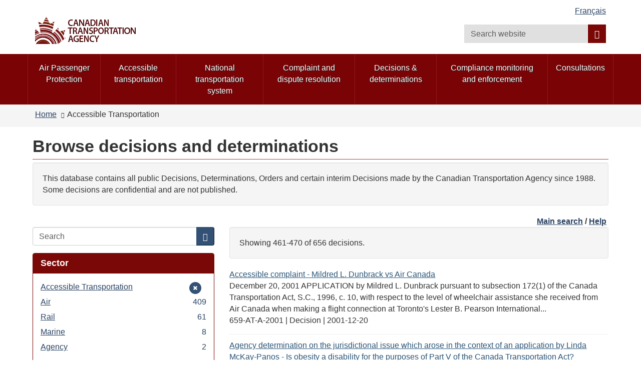

--- FILE ---
content_type: text/html; charset=utf-8
request_url: https://otc-cta.gc.ca/eng/d%C3%A9cisions?amp%3Bf%5B1%5D=field_mode%3A1344&f%5B0%5D=field_mode%3A1344&page=46
body_size: 11414
content:
<!DOCTYPE html>
<!--[if lt IE 9]><html lang="en" dir="ltr" class="no-js lt-ie9"><![endif]-->
<!--[if gt IE 8]><!-->
<html lang="en" dir="ltr"
  xmlns:og="http://ogp.me/ns#">
<!--<![endif]-->
<head>
  <link rel="profile" href="http://www.w3.org/1999/xhtml/vocab" />
  <meta charset="utf-8">
  <meta content="width=device-width,initial-scale=1" name="viewport" >
  <script type="text/x-mathjax-config">MathJax.Hub.Config({
  extensions: ['tex2jax.js'],
  jax: ['input/TeX','output/HTML-CSS'],
  tex2jax: {
    inlineMath: [ ['μ','μ'], ['\\(','\\)'] ],
    processEscapes: true,
    processClass: 'tex2jax',
    ignoreClass: 'html'
  },
  showProcessingMessages: false,
  messageStyle: 'none'
});</script><link rel="shortcut icon" href="https://otc-cta.gc.ca/sites/all/themes/cta2_bootstrap/images/cta_logo_leaf_offside_1.png" type="image/png" />
<script>window.rsConf = {general: {popupHref: '//app-na.readspeaker.com/cgi-bin/rsent?customerid=11965&lang=en_us&readid=block-system-main',usePost:true}};</script>
<meta name="robots" content="nofollow, noindex" />
<meta name="dcterms.creator" content="Web Experience Toolkit" />
<meta name="dcterms.language" title="ISO639-2" content="eng" />
<meta name="dcterms.subject" title="gccore" content="none" />
<meta name="dcterms.title" content="Browse decisions and determinations" />
<noscript><link rel="stylesheet" href="https://otc-cta.gc.ca/profiles/wetkit/libraries/wet-boew/css/noscript.min.css" /></noscript>
  <title>Browse decisions and determinations | Canadian Transportation Agency</title>
  <!-- HTML5 element support for IE6-8 -->
  <!--[if lt IE 9]>
    <script src="https://cdn.jsdelivr.net/html5shiv/3.7.3/html5shiv-printshiv.min.js"></script>
    <script src="http://ajax.googleapis.com/ajax/libs/jquery/1.11.1/jquery.min.js"></script>
  <![endif]-->
  <link type="text/css" rel="stylesheet" href="https://otc-cta.gc.ca/sites/default/files/css/css_lQaZfjVpwP_oGNqdtWCSpJT1EMqXdMiU84ekLLxQnc4.css" media="all" />
<link type="text/css" rel="stylesheet" href="https://otc-cta.gc.ca/sites/default/files/css/css_KCnBMOB69UhpkxgbF4-Rp1QuCC5ma-CSQSmvB1LjEUY.css" media="all" />

<!--[if gte IE 9]><!-->
<link type="text/css" rel="stylesheet" href="https://otc-cta.gc.ca/sites/default/files/css/css_LXpXM8pBJRv7NPKudwLFU7cy1C5uNlygkaao85GEtCU.css" media="all" />
<!--<![endif]-->
<link type="text/css" rel="stylesheet" href="https://otc-cta.gc.ca/sites/default/files/css/css_9na7m4r3HpHA5O5U1e_pgZuR46GziEpfhLM6MMHr2EE.css" media="all" />
<link type="text/css" rel="stylesheet" href="https://otc-cta.gc.ca/sites/default/files/css/css_CmiPx83mod0rfJR05ZnnUGxBfhLelyXDcqXfmbsi8dA.css" media="all" />
<link type="text/css" rel="stylesheet" href="https://otc-cta.gc.ca/sites/default/files/css/css_LDiBp89Lwg33B6rC-K92nvac3FC4ajoTgMBhv4DtsX4.css" media="all" />
<style>.inner.wb-eqht div.panel-separator{display:none;}#wb-sm .menu > li a:focus,#wb-sm .menu > li a:hover{background:#b0151e !important;}#wb-sm .menu .active,#wb-sm .menu .selected,#wb-sm .menu .wb-navcurr{background:#b0151e !important;}#wb-sm{background:#7A0306;}#wb-sm .menu > li{border-left:1px solid #94171e !important;}#wb-sm .menu .wb-navcurr{background:#b0151e !important;}.cta-home-top.bg-gray .col-md-4{display:none;}.cta-home-top.bg-gray .col-md-8{width:100% !important;}.cta-home-mid{display:none !important;}.cta-panel-red{background-color:#941114;color:#fff;}.cta-home-top .col-md-12 .pane-links.col-md-8,.cta-home-top .col-md-12 .pane-links.col-md-4{padding-left:0;padding-right:0;}body.i18n-en .content-listings .view-news-releases .views-row{padding-bottom:0.7em !important;margin-bottom:0.35em !important;}body.i18n-fr .content-listings .view-news-releases .views-row{padding-bottom:1.2em !important;margin-bottom:0.8em !important;}@media (min-width:992px){.pane-menu-menu-homepage-sidebar.col-md-8.pull-left{width:65% !important;}section.openplus-33-66{padding:0 10px 0 10px!important;}}.wb-tabs.carousel-s1 figure,.wb-tabs.carousel-s2 figure{background:rgba(36,56,80,0.9);}.pane-links h2.pane-title{background:rgba(36,56,80,0.9);border-color:rgba(36,56,80,0.9);}h2.pane-title{color:white;}.alert-notice a:focus,.alert-notice a:hover,.alert-danger a:focus,.alert-danger a:hover,.alert-warning a:focus,.alert-warning a:hover,.alert-success a:focus,.alert-success a:hover{color:#0535d2;}.cta-home-mid .container .row > div,.pane-links{border:1px solid rgba(36,56,80,0.9);}.pane-links li{border-top:1px solid rgba(36,56,80,0.9);}.pane-links h2.pane-title,.cta-home-mid h2.pane-title{background:rgba(36,56,80,0.9);border-color:rgba(36,56,80,0.9);}.btn.btn-secondary,.front .bg-white .btn.btn-primary{background:rgba(36,56,80,0.9);color:white;}.cta-home-bot .row{background:white;color:black;border:1px solid rgba(36,56,80,0.9);}.cta-home-bot h2.pane-title{color:#333 !important;}.cta-home-bot .btn btn-secondary span{color:white !important;}.cta-panel-red{background-color:#941114;color:#fff;}.front .homepage-chair img{background:#DDD;}form.webform-client-form div.form-type-radio label input,form.webform-client-form div.form-type-checkbox label input{height:20px;width:20px;position:relative;margin-right:5px;}body.page-node-submission div.webform-submission-info-text{width:100%;}div.panel-collapse.collapse.collapsed{display:none;}form.webform-client-form span.form-required{color:red;float:left;}form.webform-client-form div.form-type-textarea span.field-name{font-size:24px;}body.page-node-571130.page-node-done h1#wb-cont{display:none;}body.page-node-571130.page-node-done.i18n-fr ol.breadcrumb li.last a{color:white;}body.page-node-571130.page-node-done.i18n-fr ol.breadcrumb li.last a::before{content:"Formulaire de rétroaction sur l'accessibilité";color:#333;}body.i18n-en.page-node-571130.node-type-webform div.alert-warning{color:#f9f4d4;}body.i18n-en.page-node-571130.node-type-webform div.alert-warning::before{content:"Please note that you cannot submit an application at this time.  Please try again later.";color:#333;}body.i18n-fr.page-node-571130.node-type-webform div.alert-warning{color:#f9f4d4;}body.i18n-fr.page-node-571130.node-type-webform div.alert-warning::before{content:"Merci de noter que vous ne pouvez pas soumettre une nouvelle rétroaction à ce moment.  Veuillez réessayer plus tard.";color:#333;}.content-listings .views-row .views-field-counter .field-content a:hover,.content-listings .views-row .views-field-field-listing-title-long .field-content a:hover,.content-listings .views-row .views-field-title-field .field-content a:hover{color:#0535d2 !important;}section.openplus-66-33 h2.pane-title,body.node-type-enforcement-actions section.openplus-75-25 h2.pane-title{color:#333;}
</style>
  <script src="https://otc-cta.gc.ca/sites/default/files/js/js_Pt6OpwTd6jcHLRIjrE-eSPLWMxWDkcyYrPTIrXDSON0.js"></script>
<script src="https://otc-cta.gc.ca/sites/default/files/js/js_Nj7AYbNZJ1WiiHlUH9tHmB8OmpsTJ2_-s4UXgmm0X_Q.js"></script>
<script>document.createElement( "picture" );</script>
<script src="https://otc-cta.gc.ca/sites/default/files/js/js_kRPr8Am64vIqNsBwWrReBGHRLZcIsKB13mTwZ3cVO7w.js"></script>
<script src="https://otc-cta.gc.ca/sites/default/files/js/js_GL9hyPltflEMmemwmVfNng0oaUd6a8FYqCuZGX-DIVA.js"></script>
<script src="https://www.googletagmanager.com/gtag/js?id=G-38VWN4W742"></script>
<script>window.dataLayer = window.dataLayer || [];function gtag(){dataLayer.push(arguments)};gtag("js", new Date());gtag("set", "developer_id.dMDhkMT", true);gtag("config", "G-38VWN4W742", {"groups":"default","anonymize_ip":true});gtag("config", "UA-3593999-6", {"groups":"default","anonymize_ip":true});</script>
<script src="https://otc-cta.gc.ca/sites/default/files/js/js_h1-0SHf2Ktn8iH-b9N4w9wlCuUgO30Q3pJGov3IVolo.js"></script>
<script src="https://cdnjs.cloudflare.com/ajax/libs/mathjax/2.7.0/MathJax.js?config=TeX-AMS-MML_HTMLorMML"></script>
<script src="https://otc-cta.gc.ca/sites/default/files/js/js_NAY3K9ng7tFEIy24ocJFkvbhv10ZnZGLAQUGegqqFPo.js"></script>
<script>jQuery.extend(Drupal.settings, {"basePath":"\/","pathPrefix":"eng\/","setHasJsCookie":0,"ajaxPageState":{"theme":"cta2_bootstrap","theme_token":"1vE-XE1EjILXCMea_JB7lVawhBdZNVxLTA7KhB7G4zA","js":{"profiles\/wetkit\/libraries\/wet-boew\/js\/wet-boew.min.js":1,"profiles\/wetkit\/libraries\/theme-gcweb\/js\/theme.min.js":1,"profiles\/wetkit\/modules\/contrib\/picture\/picturefill2\/picturefill.min.js":1,"profiles\/wetkit\/modules\/contrib\/picture\/picture.min.js":1,"profiles\/wetkit\/themes\/bootstrap\/js\/bootstrap.js":1,"sites\/all\/modules\/contrib\/jquery_update\/replace\/jquery\/1.12\/jquery.min.js":1,"misc\/jquery-extend-3.4.0.js":1,"misc\/jquery-html-prefilter-3.5.0-backport.js":1,"misc\/jquery.once.js":1,"misc\/drupal.js":1,"sites\/all\/modules\/contrib\/jquery_update\/js\/jquery_browser.js":1,"sites\/all\/modules\/contrib\/jquery_update\/replace\/ui\/ui\/minified\/jquery.ui.core.min.js":1,"sites\/all\/modules\/contrib\/jquery_update\/replace\/ui\/ui\/minified\/jquery.ui.widget.min.js":1,"sites\/all\/modules\/contrib\/jquery_update\/replace\/ui\/ui\/minified\/jquery.ui.tabs.min.js":1,"sites\/all\/modules\/contrib\/jquery_update\/replace\/ui\/ui\/minified\/jquery.ui.accordion.min.js":1,"misc\/form-single-submit.js":1,"0":1,"profiles\/wetkit\/modules\/custom\/wetkit_theme\/js\/wetkit-accordion.js":1,"profiles\/wetkit\/modules\/contrib\/entityreference\/js\/entityreference.js":1,"profiles\/wetkit\/modules\/custom\/wetkit_admin\/wetkit-admin.js":1,"profiles\/wetkit\/modules\/custom\/wetkit_theme\/modules\/wetkit_bootstrapx\/js\/alert.js":1,"profiles\/wetkit\/modules\/custom\/wetkit_theme\/modules\/wetkit_bootstrapx\/js\/collapse.js":1,"profiles\/wetkit\/modules\/custom\/wetkit_theme\/modules\/wetkit_bootstrapx\/js\/tooltip.js":1,"profiles\/wetkit\/modules\/custom\/wetkit_theme\/modules\/wetkit_bootstrapx\/js\/vertical_tabs.js":1,"profiles\/wetkit\/modules\/custom\/wetkit_theme\/modules\/wetkit_emberx\/js\/wetkit-emberx.js":1,"profiles\/wetkit\/modules\/custom\/wetkit_widgets\/js\/wetkit_widgets.js":1,"sites\/all\/modules\/contrib\/mathjax\/mathjax.js":1,"profiles\/wetkit\/libraries\/jstorage\/jstorage.min.js":1,"profiles\/wetkit\/modules\/contrib\/custom_search\/js\/custom_search.js":1,"profiles\/wetkit\/modules\/custom\/wetkit_theme\/modules\/wetkit_bootstrapx\/js\/horizontal_tabs.js":1,"misc\/form.js":1,"profiles\/wetkit\/themes\/bootstrap\/js\/misc\/_collapse.js":1,"profiles\/wetkit\/modules\/contrib\/facetapi\/facetapi.js":1,"profiles\/wetkit\/modules\/custom\/wetkit_bean\/js\/wetkit_bean.js":1,"profiles\/wetkit\/modules\/custom\/wetkit_admin\/modules\/wetkit_navbar\/js\/wetkit-navbar.js":1,"sites\/all\/modules\/contrib\/google_analytics\/googleanalytics.js":1,"https:\/\/www.googletagmanager.com\/gtag\/js?id=G-38VWN4W742":1,"1":1,"sites\/all\/modules\/custom\/itk_siteimprove\/js\/itk-siteimprove.js":1,"https:\/\/cdnjs.cloudflare.com\/ajax\/libs\/mathjax\/2.7.0\/MathJax.js?config=TeX-AMS-MML_HTMLorMML":1,"profiles\/wetkit\/themes\/wetkit_bootstrap\/js\/wetkit-bootstrap.modules.js":1,"sites\/all\/themes\/cta2_bootstrap\/js\/jquery.sticky.js":1,"sites\/all\/themes\/cta2_bootstrap\/js\/init.js":1},"css":{"modules\/system\/system.base.css":1,"misc\/ui\/jquery.ui.core.css":1,"misc\/ui\/jquery.ui.theme.css":1,"misc\/ui\/jquery.ui.tabs.css":1,"misc\/ui\/jquery.ui.accordion.css":1,"profiles\/wetkit\/libraries\/theme-gcweb\/css\/theme.min.css":1,"profiles\/wetkit\/modules\/custom\/wetkit_theme\/css\/wetkit-featured.css":1,"profiles\/wetkit\/modules\/custom\/wetkit_theme\/css\/wetkit-accordian.css":1,"sites\/all\/modules\/custom\/cta_webform\/css\/dashboard.css":1,"profiles\/wetkit\/modules\/contrib\/date\/date_api\/date.css":1,"profiles\/wetkit\/modules\/contrib\/date\/date_popup\/themes\/datepicker.1.7.css":1,"modules\/field\/theme\/field.css":1,"modules\/node\/node.css":1,"sites\/all\/modules\/custom\/openplus_layouts\/css\/openplus_layouts.css":1,"profiles\/wetkit\/modules\/contrib\/picture\/picture_wysiwyg.css":1,"profiles\/wetkit\/modules\/custom\/wetkit_admin\/wetkit-admin.css":1,"profiles\/wetkit\/modules\/custom\/wetkit_theme\/modules\/wetkit_emberx\/css\/ember-contextual.css":1,"profiles\/wetkit\/modules\/custom\/wetkit_theme\/modules\/wetkit_emberx\/css\/ember-ctools.css":1,"profiles\/wetkit\/modules\/custom\/wetkit_theme\/modules\/wetkit_emberx\/css\/ember-media.css":1,"profiles\/wetkit\/modules\/custom\/wetkit_theme\/modules\/wetkit_emberx\/css\/ember-modal.css":1,"profiles\/wetkit\/modules\/custom\/wetkit_theme\/modules\/wetkit_emberx\/css\/ember-panels-ipe.css":1,"profiles\/wetkit\/modules\/custom\/wetkit_layouts\/css\/layouts.css":1,"profiles\/wetkit\/modules\/custom\/wetkit_admin\/modules\/wetkit_navbar\/css\/wetkit-navbar.css":1,"profiles\/wetkit\/modules\/custom\/wetkit_widgets\/css\/wetkit_widgets.css":1,"profiles\/wetkit\/modules\/custom\/wetkit_wysiwyg\/css\/wetkit-wysiwyg.css":1,"sites\/all\/modules\/contrib\/views\/css\/views.css":1,"profiles\/wetkit\/css\/wetkit.css":1,"profiles\/wetkit\/modules\/custom\/wetkit_menu\/css\/wetkit_menu.css":1,"profiles\/wetkit\/libraries\/theme-gcweb\/css\/messages.min.css":1,"profiles\/wetkit\/modules\/contrib\/ctools\/css\/ctools.css":1,"profiles\/wetkit\/modules\/contrib\/panels\/css\/panels.css":1,"sites\/all\/modules\/custom\/openplus_layouts\/plugins\/layouts\/openplus_33_66\/openplus-33-66.css":1,"profiles\/wetkit\/modules\/custom\/wetkit_theme\/modules\/wetkit_bootstrapx\/css\/horizontal_tabs.css":1,"sites\/all\/libraries\/fontawesome\/css\/font-awesome.css":1,"profiles\/wetkit\/themes\/wetkit_bootstrap\/css\/wetkit_bootstrap.styles.css":1,"profiles\/wetkit\/themes\/wetkit_bootstrap\/css\/bootstrap_overrides.min.css":1,"sites\/all\/themes\/cta2_bootstrap\/css\/init.css":1,"profiles\/wetkit\/modules\/custom\/wetkit_bean\/css\/wetkit_bean.css":1,"profiles\/wetkit\/modules\/custom\/wetkit_core\/css\/wetkit_core.css":1,"profiles\/wetkit\/modules\/custom\/wetkit_search\/css\/wetkit_search.css":1,"profiles\/wetkit\/modules\/custom\/wetkit_wetboew\/css\/wetkit_wetboew.css":1,"0":1}},"admin_menu":{"suppress":1},"custom_search":{"form_target":"_self","solr":1},"urlIsAjaxTrusted":{"\/eng\/decisions":true,"\/eng\/search\/site\/2026%20crops%20convention?f%5B0%5D=type%3Apublication":true},"better_exposed_filters":{"views":{"rulings_search":{"displays":{"panel_pane_1":{"filters":[]}}}}},"facetapi":{"facets":[{"limit":20,"id":"facetapi-facet-search-apirulings-block-field-mode","searcher":"search_api@rulings","realmName":"block","facetName":"field_mode","queryType":null,"widget":"facetapi_links","showMoreText":"Show more","showFewerText":"Show fewer"},{"limit":20,"id":"facetapi-facet-search-apirulings-block-field-ruling-type","searcher":"search_api@rulings","realmName":"block","facetName":"field_ruling_type","queryType":null,"widget":"facetapi_links","showMoreText":"Show more","showFewerText":"Show fewer"},{"limit":"10","id":"facetapi-facet-search-apirulings-block-field-ruling-date","searcher":"search_api@rulings","realmName":"block","facetName":"field_ruling_date","queryType":"date","widget":"facetapi_links","showMoreText":"Show more","showFewerText":"Show fewer"}]},"googleanalytics":{"account":["G-38VWN4W742","UA-3593999-6"],"trackOutbound":1,"trackMailto":1,"trackDownload":1,"trackDownloadExtensions":"epub|7z|aac|arc|arj|asf|asx|avi|bin|csv|doc(x|m)?|dot(x|m)?|exe|flv|gif|gz|gzip|hqx|jar|jpe?g|js|mp(2|3|4|e?g)|mov(ie)?|msi|msp|pdf|phps|png|ppt(x|m)?|pot(x|m)?|pps(x|m)?|ppam|sld(x|m)?|thmx|qtm?|ra(m|r)?|sea|sit|tar|tgz|torrent|txt|wav|wma|wmv|wpd|xls(x|m|b)?|xlt(x|m)|xlam|xml|z|zip"},"currentPath":"d\u00e9cisions","currentPathIsAdmin":false,"itk_siteimprove":{"key":"6104476"},"bootstrap":{"anchorsFix":"0","anchorsSmoothScrolling":"0","formHasError":1,"popoverEnabled":1,"popoverOptions":{"animation":1,"html":0,"placement":"right","selector":"","trigger":"click","triggerAutoclose":1,"title":"","content":"","delay":0,"container":"body"},"tooltipEnabled":1,"tooltipOptions":{"animation":1,"html":0,"placement":"auto left","selector":"","trigger":"hover focus","delay":0,"container":"body"}}});</script>
</head>
<body class="cta2-bootstrap theme-gcweb html not-front not-logged-in one-sidebar sidebar-first page-décisions i18n-en">
  <ul id="wb-tphp">
          <li class="wb-slc">
        <a class="wb-sl" href="#wb-cont">Skip to main content</a>
      </li>
              <li class="wb-slc visible-md visible-lg">
        <a class="wb-sl" href="#wb-info">Skip to "About this site"</a>
      </li>
      </ul>
    <header id="navbar" role="banner" class="">
  <div id="wb-bnr" class="container">
    <section id="wb-lng" class="visible-md visible-lg text-right">
      <h2 class="wb-inv">Language selection</h2>
      <div class="row">
        <div class="col-md-12">
          <ul class="list-inline margin-bottom-none"><li id="wet-fullhd-lang"><a href="/fra/d%C3%A9cisions?amp%3Bf%5B1%5D=field_mode%3A1344&amp;f%5B0%5D=field_mode%3A1344&amp;page=46" class="link" hreflang="fr" lang="fr">Français</a></li></ul>        </div>
      </div>
    </section>
    <div class="row">
      <div class="brand col-xs-8 col-sm-9 col-md-6">
                      <a href="/eng/home">
                          <img alt="Canadian Transportation Agency" src="https://otc-cta.gc.ca/sites/all/themes/cta2_bootstrap/images/cta_logo_en.png"  />
                                  </a>
              </div>
      <section class="wb-mb-links col-xs-4 col-sm-3 visible-sm visible-xs" id="wb-glb-mn">
        <h2>Search and menus</h2>
        <ul class="list-inline text-right chvrn">
          <li>
            <a href="#mb-pnl" title="Search and menus" aria-controls="mb-pnl" class="overlay-lnk" role="button">
              <span class="glyphicon glyphicon-search">
                <span class="glyphicon glyphicon-th-list">
                  <span class="wb-inv">Search and menus</span>
                </span>
              </span>
            </a>
          </li>
        </ul>
        <div id="mb-pnl"></div>
      </section>
        <section id="wb-srch" class="col-xs-6 text-right visible-md visible-lg">
            <h2 class="wb-inv">Search</h2>
                          <form class="search-form form-inline" role="search" name="search-form" action="/eng/search/site/2026%20crops%20convention?f%5B0%5D=type%3Apublication" method="post" id="search-form" accept-charset="UTF-8"><div><div class="form-item form-item-custom-search-blocks-form-1 form-type-textfield form-group"><input title="Enter the terms you wish to search for." class="custom-search-box form-control form-text" placeholder="Search website" type="search" id="wb-srch-q" name="custom_search_blocks_form_1" value="" size="15" maxlength="128" /></div><button data-icon="search" value="search" name="wb-srch-sub" type="submit" id="wb-srch-sub" class="btn btn-primary btn-small form-submit"><span class="glyphicon-search glyphicon"></span><span class="wb-inv">Search</span></button>
<input type="hidden" name="delta" value="1" />
<input type="hidden" name="form_build_id" value="form-s4VoXlVmDYTlNOji8oBsttLHGFbYk543RJJcnb8jmjY" />
<input type="hidden" name="form_id" value="custom_search_blocks_form_1" />
<input type="hidden" name="custom_search_paths" value="search/site/[key]" />
</div></form>                    </section>
    </div>
  </div>
      <nav id="wb-sm" class="wb-menu visible-md visible-lg" data-trgt="mb-pnl">
      <div class="pnl-strt container nvbar">
        <h2 class="wb-inv">Topics menu</h2>
        <div class="row">
          <ul class="list-inline menu" role="menubar"><li class="first leaf menu-mlid-41190"><a href="https://rppa-appr.ca/eng">Air Passenger Protection</a></li>
<li class="leaf menu-mlid-40493"><a href="/eng/accessible-transportation">Accessible transportation</a></li>
<li class="leaf menu-mlid-40520"><a href="/eng/national-transportation-system">National transportation system</a></li>
<li class="leaf menu-mlid-49998"><a href="/eng/complaint-and-dispute-resolution">Complaint and dispute resolution</a></li>
<li class="leaf menu-mlid-39304"><a href="/eng/decisions-determinations">Decisions &amp; determinations</a></li>
<li class="leaf menu-mlid-48363"><a href="/eng/compliance-enforcement">Compliance monitoring and enforcement</a></li>
<li class="last leaf menu-mlid-48427"><a href="/eng/consultations">Consultations</a></li>
</ul>        </div>
      </div>
    </nav>
      <nav id="wb-bc" property="breadcrumb">
    <div class="container">
      <div class="row">
        <div class="contextual-links-region"><ol class="breadcrumb"><li class="inline odd first"><a href="/eng">Home</a></li>  <li class="inline even last">Accessible Transportation</li></ol></div>      </div>
    </div>
  </nav>
</header>
<main role="main" class="container">
  <div class="row">
    <section>
                    <div class="region region-content">
    <section id="block-system-main" class="block block-system clearfix">

      
  <div class="panel-display openplus_33_66 clearfix " >
  <section class="openplus-33-66">
  	<div class="row">
          		<div class="col-md-12 top">
    			<div class="panel-pane pane-page-title"  id="wb-cont" >
  
      
  
  <div class="pane-content">
    <h1>Browse decisions and determinations</h1>
  </div>

  
  </div>
<div class="panel-separator"></div><div class="panel-pane pane-block pane-bean-decision-search-introduction-t"  >
  
      
  
  <div class="pane-content">
    <section>
  <div class="field field-name-field-bean-wetkit-body field-type-text-long field-label-hidden"><div class="field-items"><div class="field-item even"><section class="well">
	<p>This database contains all public Decisions, Determinations, Orders and certain interim Decisions made by the Canadian Transportation Agency since 1988. Some decisions are confidential and are not published.</p>
</section>
</div></div></div></section>
  </div>

  
  </div>
<div class="panel-separator"></div><div class="panel-pane pane-block pane-bean-decisions-browse-top-links"  >
  
      
  
  <div class="pane-content">
    <section>
  <div class="field field-name-field-bean-wetkit-body field-type-text-long field-label-hidden"><div class="field-items"><div class="field-item even"><p class="text-right"><strong><a href="/eng/decisions-determinations">Main search</a> / <a href="/eng/help-decision-search">Help</a> </strong></p>
</div></div></div></section>
  </div>

  
  </div>
    		</div>
        	</div>
  	<div class="row">
      	  	<div class="col-md-4 left">
	    	<div class="panel-pane pane-search-box"  >
  
      
  
  <div class="pane-content">
    <form class="search-form clearfix" action="/eng/decisions" method="post" id="search-form-2" accept-charset="UTF-8"><div><div class="form-wrapper form-group" id="edit-basic"><div class="input-group"><input placeholder="Search" class="form-control form-text" type="text" id="edit-keys" name="keys" value="" size="" maxlength="255" /><span class="input-group-btn"><button type="submit" class="btn btn-primary"><span class="icon glyphicon glyphicon-search" aria-hidden="true"></span></button></span></div><button class="element-invisible btn btn-primary btn-small form-submit" type="submit" id="edit-submit" name="op" value="Search">Search</button>
</div><input type="hidden" name="form_build_id" value="form-OB7qanBUAl_qmuMx4dmHyJ6a6qQhZsje53Yv4P-u6c8" />
<input type="hidden" name="form_id" value="search_form" />
</div></form>  </div>

  
  </div>
<div class="panel-separator"></div><div  class="panel-bootstrap-pane panel panel-primary pane-facet">
  
        <div  class="panel-heading">
      <h2  class="panel-title">
                  Sector              </h2>
    </div>
    
  
  
  <div  class="panel-body">
    <div class="item-list"><ul class="facetapi-facetapi-links facetapi-facet-field-mode" id="facetapi-facet-search-apirulings-block-field-mode"><li class="active leaf"><a href="/eng/d%C3%A9cisions?amp%3Bf%5B1%5D=field_mode%3A1344" class="facetapi-active" rel="nofollow" id="facetapi-link--52"><span class="element-invisible"> Remove Accessible Transportation filter </span>Accessible Transportation</a></li>
<li class="leaf"><a href="/eng/d%C3%A9cisions?amp%3Bf%5B1%5D=field_mode%3A1344&amp;f%5B0%5D=field_mode%3A1344&amp;f%5B1%5D=field_mode%3A1345" class="facetapi-inactive" rel="nofollow" id="facetapi-link--53">Air <span class="facetapi-facet-count">409</span><span class="element-invisible"> Apply Air filter </span></a></li>
<li class="leaf"><a href="/eng/d%C3%A9cisions?amp%3Bf%5B1%5D=field_mode%3A1344&amp;f%5B0%5D=field_mode%3A1344&amp;f%5B1%5D=field_mode%3A1347" class="facetapi-inactive" rel="nofollow" id="facetapi-link--54">Rail <span class="facetapi-facet-count">61</span><span class="element-invisible"> Apply Rail filter </span></a></li>
<li class="leaf"><a href="/eng/d%C3%A9cisions?amp%3Bf%5B1%5D=field_mode%3A1344&amp;f%5B0%5D=field_mode%3A1344&amp;f%5B1%5D=field_mode%3A1346" class="facetapi-inactive" rel="nofollow" id="facetapi-link--55">Marine <span class="facetapi-facet-count">8</span><span class="element-invisible"> Apply Marine filter </span></a></li>
<li class="leaf"><a href="/eng/d%C3%A9cisions?amp%3Bf%5B1%5D=field_mode%3A1344&amp;f%5B0%5D=field_mode%3A1344&amp;f%5B1%5D=field_mode%3A1348" class="facetapi-inactive" rel="nofollow" id="facetapi-link--56">Agency <span class="facetapi-facet-count">2</span><span class="element-invisible"> Apply Agency filter </span></a></li>
</ul></div>  </div>

  
  
  </div>
<div class="panel-separator"></div><div  class="panel-bootstrap-pane panel panel-primary pane-facet">
  
        <div  class="panel-heading">
      <h2  class="panel-title">
                  Ruling type              </h2>
    </div>
    
  
  
  <div  class="panel-body">
    <div class="item-list"><ul class="facetapi-facetapi-links facetapi-facet-field-ruling-type" id="facetapi-facet-search-apirulings-block-field-ruling-type"><li class="leaf"><a href="/eng/d%C3%A9cisions?amp%3Bf%5B1%5D=field_mode%3A1344&amp;f%5B0%5D=field_mode%3A1344&amp;f%5B1%5D=field_ruling_type%3A1298" class="facetapi-inactive" rel="nofollow" id="facetapi-link--12">Decision <span class="facetapi-facet-count">578</span><span class="element-invisible"> Apply Decision filter </span></a></li>
<li class="leaf"><a href="/eng/d%C3%A9cisions?amp%3Bf%5B1%5D=field_mode%3A1344&amp;f%5B0%5D=field_mode%3A1344&amp;f%5B1%5D=field_ruling_type%3A1300" class="facetapi-inactive" rel="nofollow" id="facetapi-link--13">Letter Decision <span class="facetapi-facet-count">66</span><span class="element-invisible"> Apply Letter Decision filter </span></a></li>
<li class="leaf"><a href="/eng/d%C3%A9cisions?amp%3Bf%5B1%5D=field_mode%3A1344&amp;f%5B0%5D=field_mode%3A1344&amp;f%5B1%5D=field_ruling_type%3A1299" class="facetapi-inactive" rel="nofollow" id="facetapi-link--14">Order <span class="facetapi-facet-count">7</span><span class="element-invisible"> Apply Order filter </span></a></li>
<li class="leaf"><a href="/eng/d%C3%A9cisions?amp%3Bf%5B1%5D=field_mode%3A1344&amp;f%5B0%5D=field_mode%3A1344&amp;f%5B1%5D=field_ruling_type%3A1687" class="facetapi-inactive" rel="nofollow" id="facetapi-link--15">Determination <span class="facetapi-facet-count">5</span><span class="element-invisible"> Apply Determination filter </span></a></li>
</ul></div>  </div>

  
  
  </div>
<div class="panel-separator"></div><div  class="panel-bootstrap-pane panel panel-primary pane-facet">
  
        <div  class="panel-heading">
      <h2  class="panel-title">
                  Date              </h2>
    </div>
    
  
  
  <div  class="panel-body">
    <div class="item-list"><ul class="facetapi-facetapi-links facetapi-facet-field-ruling-date" id="facetapi-facet-search-apirulings-block-field-ruling-date"><li class="leaf"><a href="/eng/d%C3%A9cisions?amp%3Bf%5B1%5D=field_mode%3A1344&amp;f%5B0%5D=field_mode%3A1344&amp;f%5B1%5D=field_ruling_date%3A2025" class="facetapi-inactive" rel="nofollow" id="facetapi-link--16">2025 <span class="facetapi-facet-count">21</span><span class="element-invisible"> Apply 2025 filter </span></a></li>
<li class="leaf"><a href="/eng/d%C3%A9cisions?amp%3Bf%5B1%5D=field_mode%3A1344&amp;f%5B0%5D=field_mode%3A1344&amp;f%5B1%5D=field_ruling_date%3A2024" class="facetapi-inactive" rel="nofollow" id="facetapi-link--17">2024 <span class="facetapi-facet-count">22</span><span class="element-invisible"> Apply 2024 filter </span></a></li>
<li class="leaf"><a href="/eng/d%C3%A9cisions?amp%3Bf%5B1%5D=field_mode%3A1344&amp;f%5B0%5D=field_mode%3A1344&amp;f%5B1%5D=field_ruling_date%3A2023" class="facetapi-inactive" rel="nofollow" id="facetapi-link--18">2023 <span class="facetapi-facet-count">16</span><span class="element-invisible"> Apply 2023 filter </span></a></li>
<li class="leaf"><a href="/eng/d%C3%A9cisions?amp%3Bf%5B1%5D=field_mode%3A1344&amp;f%5B0%5D=field_mode%3A1344&amp;f%5B1%5D=field_ruling_date%3A2022" class="facetapi-inactive" rel="nofollow" id="facetapi-link--19">2022 <span class="facetapi-facet-count">12</span><span class="element-invisible"> Apply 2022 filter </span></a></li>
<li class="leaf"><a href="/eng/d%C3%A9cisions?amp%3Bf%5B1%5D=field_mode%3A1344&amp;f%5B0%5D=field_mode%3A1344&amp;f%5B1%5D=field_ruling_date%3A2021" class="facetapi-inactive" rel="nofollow" id="facetapi-link--20">2021 <span class="facetapi-facet-count">19</span><span class="element-invisible"> Apply 2021 filter </span></a></li>
<li class="leaf"><a href="/eng/d%C3%A9cisions?amp%3Bf%5B1%5D=field_mode%3A1344&amp;f%5B0%5D=field_mode%3A1344&amp;f%5B1%5D=field_ruling_date%3A2020" class="facetapi-inactive" rel="nofollow" id="facetapi-link--21">2020 <span class="facetapi-facet-count">14</span><span class="element-invisible"> Apply 2020 filter </span></a></li>
<li class="leaf"><a href="/eng/d%C3%A9cisions?amp%3Bf%5B1%5D=field_mode%3A1344&amp;f%5B0%5D=field_mode%3A1344&amp;f%5B1%5D=field_ruling_date%3A2019" class="facetapi-inactive" rel="nofollow" id="facetapi-link--22">2019 <span class="facetapi-facet-count">13</span><span class="element-invisible"> Apply 2019 filter </span></a></li>
<li class="leaf"><a href="/eng/d%C3%A9cisions?amp%3Bf%5B1%5D=field_mode%3A1344&amp;f%5B0%5D=field_mode%3A1344&amp;f%5B1%5D=field_ruling_date%3A2018" class="facetapi-inactive" rel="nofollow" id="facetapi-link--23">2018 <span class="facetapi-facet-count">9</span><span class="element-invisible"> Apply 2018 filter </span></a></li>
<li class="leaf"><a href="/eng/d%C3%A9cisions?amp%3Bf%5B1%5D=field_mode%3A1344&amp;f%5B0%5D=field_mode%3A1344&amp;f%5B1%5D=field_ruling_date%3A2017" class="facetapi-inactive" rel="nofollow" id="facetapi-link--24">2017 <span class="facetapi-facet-count">5</span><span class="element-invisible"> Apply 2017 filter </span></a></li>
<li class="leaf"><a href="/eng/d%C3%A9cisions?amp%3Bf%5B1%5D=field_mode%3A1344&amp;f%5B0%5D=field_mode%3A1344&amp;f%5B1%5D=field_ruling_date%3A2016" class="facetapi-inactive" rel="nofollow" id="facetapi-link--25">2016 <span class="facetapi-facet-count">5</span><span class="element-invisible"> Apply 2016 filter </span></a></li>
<li class="leaf"><a href="/eng/d%C3%A9cisions?amp%3Bf%5B1%5D=field_mode%3A1344&amp;f%5B0%5D=field_mode%3A1344&amp;f%5B1%5D=field_ruling_date%3A2015" class="facetapi-inactive" rel="nofollow" id="facetapi-link--26">2015 <span class="facetapi-facet-count">6</span><span class="element-invisible"> Apply 2015 filter </span></a></li>
<li class="leaf"><a href="/eng/d%C3%A9cisions?amp%3Bf%5B1%5D=field_mode%3A1344&amp;f%5B0%5D=field_mode%3A1344&amp;f%5B1%5D=field_ruling_date%3A2014" class="facetapi-inactive" rel="nofollow" id="facetapi-link--27">2014 <span class="facetapi-facet-count">3</span><span class="element-invisible"> Apply 2014 filter </span></a></li>
<li class="leaf"><a href="/eng/d%C3%A9cisions?amp%3Bf%5B1%5D=field_mode%3A1344&amp;f%5B0%5D=field_mode%3A1344&amp;f%5B1%5D=field_ruling_date%3A2013" class="facetapi-inactive" rel="nofollow" id="facetapi-link--28">2013 <span class="facetapi-facet-count">17</span><span class="element-invisible"> Apply 2013 filter </span></a></li>
<li class="leaf"><a href="/eng/d%C3%A9cisions?amp%3Bf%5B1%5D=field_mode%3A1344&amp;f%5B0%5D=field_mode%3A1344&amp;f%5B1%5D=field_ruling_date%3A2012" class="facetapi-inactive" rel="nofollow" id="facetapi-link--29">2012 <span class="facetapi-facet-count">8</span><span class="element-invisible"> Apply 2012 filter </span></a></li>
<li class="leaf"><a href="/eng/d%C3%A9cisions?amp%3Bf%5B1%5D=field_mode%3A1344&amp;f%5B0%5D=field_mode%3A1344&amp;f%5B1%5D=field_ruling_date%3A2011" class="facetapi-inactive" rel="nofollow" id="facetapi-link--30">2011 <span class="facetapi-facet-count">6</span><span class="element-invisible"> Apply 2011 filter </span></a></li>
<li class="leaf"><a href="/eng/d%C3%A9cisions?amp%3Bf%5B1%5D=field_mode%3A1344&amp;f%5B0%5D=field_mode%3A1344&amp;f%5B1%5D=field_ruling_date%3A2010" class="facetapi-inactive" rel="nofollow" id="facetapi-link--31">2010 <span class="facetapi-facet-count">15</span><span class="element-invisible"> Apply 2010 filter </span></a></li>
<li class="leaf"><a href="/eng/d%C3%A9cisions?amp%3Bf%5B1%5D=field_mode%3A1344&amp;f%5B0%5D=field_mode%3A1344&amp;f%5B1%5D=field_ruling_date%3A2009" class="facetapi-inactive" rel="nofollow" id="facetapi-link--32">2009 <span class="facetapi-facet-count">8</span><span class="element-invisible"> Apply 2009 filter </span></a></li>
<li class="leaf"><a href="/eng/d%C3%A9cisions?amp%3Bf%5B1%5D=field_mode%3A1344&amp;f%5B0%5D=field_mode%3A1344&amp;f%5B1%5D=field_ruling_date%3A2008" class="facetapi-inactive" rel="nofollow" id="facetapi-link--33">2008 <span class="facetapi-facet-count">33</span><span class="element-invisible"> Apply 2008 filter </span></a></li>
<li class="leaf"><a href="/eng/d%C3%A9cisions?amp%3Bf%5B1%5D=field_mode%3A1344&amp;f%5B0%5D=field_mode%3A1344&amp;f%5B1%5D=field_ruling_date%3A2007" class="facetapi-inactive" rel="nofollow" id="facetapi-link--34">2007 <span class="facetapi-facet-count">15</span><span class="element-invisible"> Apply 2007 filter </span></a></li>
<li class="leaf"><a href="/eng/d%C3%A9cisions?amp%3Bf%5B1%5D=field_mode%3A1344&amp;f%5B0%5D=field_mode%3A1344&amp;f%5B1%5D=field_ruling_date%3A2006" class="facetapi-inactive" rel="nofollow" id="facetapi-link--35">2006 <span class="facetapi-facet-count">42</span><span class="element-invisible"> Apply 2006 filter </span></a></li>
<li class="leaf"><a href="/eng/d%C3%A9cisions?amp%3Bf%5B1%5D=field_mode%3A1344&amp;f%5B0%5D=field_mode%3A1344&amp;f%5B1%5D=field_ruling_date%3A2005" class="facetapi-inactive" rel="nofollow" id="facetapi-link--36">2005 <span class="facetapi-facet-count">45</span><span class="element-invisible"> Apply 2005 filter </span></a></li>
<li class="leaf"><a href="/eng/d%C3%A9cisions?amp%3Bf%5B1%5D=field_mode%3A1344&amp;f%5B0%5D=field_mode%3A1344&amp;f%5B1%5D=field_ruling_date%3A2004" class="facetapi-inactive" rel="nofollow" id="facetapi-link--37">2004 <span class="facetapi-facet-count">37</span><span class="element-invisible"> Apply 2004 filter </span></a></li>
<li class="leaf"><a href="/eng/d%C3%A9cisions?amp%3Bf%5B1%5D=field_mode%3A1344&amp;f%5B0%5D=field_mode%3A1344&amp;f%5B1%5D=field_ruling_date%3A2003" class="facetapi-inactive" rel="nofollow" id="facetapi-link--38">2003 <span class="facetapi-facet-count">37</span><span class="element-invisible"> Apply 2003 filter </span></a></li>
<li class="leaf"><a href="/eng/d%C3%A9cisions?amp%3Bf%5B1%5D=field_mode%3A1344&amp;f%5B0%5D=field_mode%3A1344&amp;f%5B1%5D=field_ruling_date%3A2002" class="facetapi-inactive" rel="nofollow" id="facetapi-link--39">2002 <span class="facetapi-facet-count">49</span><span class="element-invisible"> Apply 2002 filter </span></a></li>
<li class="leaf"><a href="/eng/d%C3%A9cisions?amp%3Bf%5B1%5D=field_mode%3A1344&amp;f%5B0%5D=field_mode%3A1344&amp;f%5B1%5D=field_ruling_date%3A2001" class="facetapi-inactive" rel="nofollow" id="facetapi-link--40">2001 <span class="facetapi-facet-count">25</span><span class="element-invisible"> Apply 2001 filter </span></a></li>
<li class="leaf"><a href="/eng/d%C3%A9cisions?amp%3Bf%5B1%5D=field_mode%3A1344&amp;f%5B0%5D=field_mode%3A1344&amp;f%5B1%5D=field_ruling_date%3A2000" class="facetapi-inactive" rel="nofollow" id="facetapi-link--41">2000 <span class="facetapi-facet-count">60</span><span class="element-invisible"> Apply 2000 filter </span></a></li>
<li class="leaf"><a href="/eng/d%C3%A9cisions?amp%3Bf%5B1%5D=field_mode%3A1344&amp;f%5B0%5D=field_mode%3A1344&amp;f%5B1%5D=field_ruling_date%3A1999" class="facetapi-inactive" rel="nofollow" id="facetapi-link--42">1999 <span class="facetapi-facet-count">57</span><span class="element-invisible"> Apply 1999 filter </span></a></li>
<li class="leaf"><a href="/eng/d%C3%A9cisions?amp%3Bf%5B1%5D=field_mode%3A1344&amp;f%5B0%5D=field_mode%3A1344&amp;f%5B1%5D=field_ruling_date%3A1998" class="facetapi-inactive" rel="nofollow" id="facetapi-link--43">1998 <span class="facetapi-facet-count">34</span><span class="element-invisible"> Apply 1998 filter </span></a></li>
<li class="leaf"><a href="/eng/d%C3%A9cisions?amp%3Bf%5B1%5D=field_mode%3A1344&amp;f%5B0%5D=field_mode%3A1344&amp;f%5B1%5D=field_ruling_date%3A1994" class="facetapi-inactive" rel="nofollow" id="facetapi-link--44">1994 <span class="facetapi-facet-count">1</span><span class="element-invisible"> Apply 1994 filter </span></a></li>
<li class="leaf"><a href="/eng/d%C3%A9cisions?amp%3Bf%5B1%5D=field_mode%3A1344&amp;f%5B0%5D=field_mode%3A1344&amp;f%5B1%5D=field_ruling_date%3A1993" class="facetapi-inactive" rel="nofollow" id="facetapi-link--45">1993 <span class="facetapi-facet-count">1</span><span class="element-invisible"> Apply 1993 filter </span></a></li>
<li class="leaf"><a href="/eng/d%C3%A9cisions?amp%3Bf%5B1%5D=field_mode%3A1344&amp;f%5B0%5D=field_mode%3A1344&amp;f%5B1%5D=field_ruling_date%3A1992" class="facetapi-inactive" rel="nofollow" id="facetapi-link--46">1992 <span class="facetapi-facet-count">20</span><span class="element-invisible"> Apply 1992 filter </span></a></li>
<li class="leaf"><a href="/eng/d%C3%A9cisions?amp%3Bf%5B1%5D=field_mode%3A1344&amp;f%5B0%5D=field_mode%3A1344&amp;f%5B1%5D=field_ruling_date%3A1991" class="facetapi-inactive" rel="nofollow" id="facetapi-link--47">1991 <span class="facetapi-facet-count">1</span><span class="element-invisible"> Apply 1991 filter </span></a></li>
</ul></div>  </div>

  
  
  </div>
		  </div>
                    <div class="col-md-8 right">
                <div  class="panel-bootstrap-pane well pane-block pane-current-search-results-count-rulings">
  
      
  
  
  <div  class="well-body">
    <div class="current-search-item current-search-item-text current-search-item-result-count">Showing 461-470 of 656 decisions.</div>  </div>

  
  
  </div>
<div class="panel-separator"></div><div class="panel-pane pane-views-panes pane-rulings-search-panel-pane-1 content-listings"  >
  
      
  
  <div class="pane-content">
    <div class="view view-rulings-search view-id-rulings_search view-display-id-panel_pane_1 view-dom-id-3a782c0427356ebf83ab102fcdcb8315">
        
  
  
      <div class="view-content">
        <div class="views-row views-row-1 views-row-odd views-row-first">
      
          
<div class="fieldset views-fieldset" data-module="views_fieldsets">

      <div class="views-field views-field-field-listing-title-long"><span class="field-content"><a href="/eng/ruling/659-at-a-2001">Accessible complaint - Mildred L. Dunbrack vs Air Canada
</a></span></div>      <div class="views-field views-field-views-conditional"><span class="field-content">December 20, 2001
APPLICATION by Mildred L. Dunbrack pursuant to subsection 172(1) of the Canada Transportation Act, S.C., 1996, c. 10, with respect to the level of wheelchair assistance she received from Air Canada when making a flight connection at Toronto's Lester B. Pearson International...</span></div>  
</div>

    
  <div class="views-field views-field-field-ruling-date">        <span class="field-content content-date">659-AT-A-2001 | Decision | <span class="date-display-single">2001-12-20</span></span>  </div>  </div>
  <div class="views-row views-row-2 views-row-even">
      
          
<div class="fieldset views-fieldset" data-module="views_fieldsets">

      <div class="views-field views-field-field-listing-title-long"><span class="field-content"><a href="/eng/ruling/646-at-a-2001">Agency determination on the jurisdictional issue which arose in the context of an application by Linda McKay-Panos - Is obesity a disability for the purposes of Part V of the Canada Transportation Act?
</a></span></div>      <div class="views-field views-field-views-conditional"><span class="field-content">December 12, 2001

IN THE MATTER OF the jurisdictional question, arising in the context of an application received by the Canadian Transportation Agency from Linda McKay-Panos against Air Canada, of whether obesity is a disability for the purposes of Part V of the Canada Transportation Act, S.C.,...</span></div>  
</div>

    
  <div class="views-field views-field-field-ruling-date">        <span class="field-content content-date">646-AT-A-2001 | Decision | <span class="date-display-single">2001-12-12</span></span>  </div>  </div>
  <div class="views-row views-row-3 views-row-odd">
      
          
<div class="fieldset views-fieldset" data-module="views_fieldsets">

      <div class="views-field views-field-field-listing-title-long"><span class="field-content"><a href="/eng/ruling/624-at-a-2001">Accessible complaint - Gilles Daoust vs Air Canada
</a></span></div>      <div class="views-field views-field-views-conditional"><span class="field-content">November 28, 2001
IN THE MATTER OF Decision No. 630-AT-A-1998 dated December 18, 1998 - Air Canada.
File No. U 3570/98-8

BACKGROUND
In its Decision No. 630-AT-A-1998 dated December 18, 1998, the Canadian Transportation Agency (hereinafter the Agency) made a determination with respect to an...</span></div>  
</div>

    
  <div class="views-field views-field-field-ruling-date">        <span class="field-content content-date">624-AT-A-2001 | Decision | <span class="date-display-single">2001-11-28</span></span>  </div>  </div>
  <div class="views-row views-row-4 views-row-even">
      
          
<div class="fieldset views-fieldset" data-module="views_fieldsets">

      <div class="views-field views-field-field-listing-title-long"><span class="field-content"><a href="/eng/ruling/542-at-a-2001">Accessible complaint - Rebecca Rehaili vs Air Transat
</a></span></div>      <div class="views-field views-field-views-conditional"><span class="field-content">Follow-up - Decision No. 3-AT-A-2004
October 25, 2001
APPLICATION by Rebecca Rehaili, on behalf of her brother, Faycal Fedjkhi, pursuant to subsections 172(1) and (3) of the Canada Transportation Act, S.C., 1996, c. 10, with respect to the level of assistance provided by Air Transat A.T. Inc....</span></div>  
</div>

    
  <div class="views-field views-field-field-ruling-date">        <span class="field-content content-date">542-AT-A-2001 | Decision | <span class="date-display-single">2001-10-25</span></span>  </div>  </div>
  <div class="views-row views-row-5 views-row-odd">
      
          
<div class="fieldset views-fieldset" data-module="views_fieldsets">

      <div class="views-field views-field-field-listing-title-long"><span class="field-content"><a href="/eng/ruling/540-at-r-2001">Accessible complaint - Transportation Action Now
</a></span></div>      <div class="views-field views-field-views-conditional"><span class="field-content">October 24, 2001
APPLICATION by Transportation Action Now concerning the VIA Rail Nightstock Cars to be used by GO Transit.
File No. U3570/01-65

On June 27, 2001, Transportation Action Now Inc. (hereinafter TAN) filed with the Canadian Transportation Agency (hereinafter the Agency) an application...</span></div>  
</div>

    
  <div class="views-field views-field-field-ruling-date">        <span class="field-content content-date">540-AT-R-2001 | Decision | <span class="date-display-single">2001-10-24</span></span>  </div>  </div>
  <div class="views-row views-row-6 views-row-even">
      
          
<div class="fieldset views-fieldset" data-module="views_fieldsets">

      <div class="views-field views-field-field-listing-title-long"><span class="field-content"><a href="/eng/ruling/432-at-a-2001">Accessible complaint - Neil Fecteau vs Air Canada
</a></span></div>      <div class="views-field views-field-views-conditional"><span class="field-content">August 1, 2001

APPLICATION by Neil Fecteau pursuant to subsections 172(1) and (3) of the Canada Transportation Act, S.C., 1996, c. 10, concerning the level of service he received while travelling with Air Canada between Moncton, New Brunswick, and Toronto, Ontario, on September 8, 1999.

File No....</span></div>  
</div>

    
  <div class="views-field views-field-field-ruling-date">        <span class="field-content content-date">432-AT-A-2001 | Decision | <span class="date-display-single">2001-08-01</span></span>  </div>  </div>
  <div class="views-row views-row-7 views-row-odd">
      
          
<div class="fieldset views-fieldset" data-module="views_fieldsets">

      <div class="views-field views-field-field-listing-title-long"><span class="field-content"><a href="/eng/ruling/let-at-r-304-2001">Application by the Council of Canadians with Disabilities against VIA Rail Canada Inc.
</a></span></div>      <div class="views-field views-field-views-conditional"><span class="field-content">By Decision No. LET-AT-R-278-2001 dated June 13, 2001, the Canadian Transportation Agency (Agency) required VIA Rail Canada Inc. (VIA) to respond to the Agency's Decision No. LET-AT-R-261-2001 dated May 31, 2001, as well as the issues raised in the Council of Canadians with Disabilities' (CCD)...</span></div>  
</div>

    
  <div class="views-field views-field-field-ruling-date">        <span class="field-content content-date">LET-AT-R-304-2001 | Letter Decision | <span class="date-display-single">2001-06-29</span></span>  </div>  </div>
  <div class="views-row views-row-8 views-row-even">
      
          
<div class="fieldset views-fieldset" data-module="views_fieldsets">

      <div class="views-field views-field-field-listing-title-long"><span class="field-content"><a href="/eng/ruling/169-at-a-2001">Accessible complaint - Helmut Wolf vs WestJet Airlines Ltd.
</a></span></div>      <div class="views-field views-field-views-conditional"><span class="field-content">April 6, 2001
APPLICATION by Helmut Wolf pursuant to subsection 172(1) of the Canada Transportation Act, S.C., 1996, c. 10, concerning the level of assistance WestJet Airlines Ltd. provided to him during boarding in Edmonton, Alberta on February 20, 1999 for his return trip to Kelowna, British...</span></div>  
</div>

    
  <div class="views-field views-field-field-ruling-date">        <span class="field-content content-date">169-AT-A-2001 | Decision | <span class="date-display-single">2001-04-06</span></span>  </div>  </div>
  <div class="views-row views-row-9 views-row-odd">
      
          
<div class="fieldset views-fieldset" data-module="views_fieldsets">

      <div class="views-field views-field-field-listing-title-long"><span class="field-content"><a href="/eng/ruling/2001-at-r-122">Council of Canadians with Disabilities vs VIA Rail Canada Inc.
</a></span></div>      <div class="views-field views-field-views-conditional"><span class="field-content">April 3, 2001

IN THE MATTER OF an application by the Council of Canadians with Disabilities for Council of Canadians with Disabilities for pursuant to subsections 27(1) and 28(2) of the Canada Transportation Act, S.C. 1996, c. 10, and for a final order pursuant to section 172 of the Canada...</span></div>  
</div>

    
  <div class="views-field views-field-field-ruling-date">        <span class="field-content content-date">2001-AT-R-122 | Order | <span class="date-display-single">2001-04-03</span></span>  </div>  </div>
  <div class="views-row views-row-10 views-row-even views-row-last">
      
          
<div class="fieldset views-fieldset" data-module="views_fieldsets">

      <div class="views-field views-field-field-listing-title-long"><span class="field-content"><a href="/eng/ruling/let-at-r-176-2001">Application by the Council of Canadians with Disabilities against VIA Rail Canada Inc.
</a></span></div>      <div class="views-field views-field-views-conditional"><span class="field-content">By letter dated December 4, 2000, the Council of Canadians with Disabilities (CCD) filed an application with the Canadian Transportation Agency (Agency) for interim relief pursuant to subsections 27(1) and 28(2) of the Canada Transportation Act (CTA), and for a final order pursuant to section 172...</span></div>  
</div>

    
  <div class="views-field views-field-field-ruling-date">        <span class="field-content content-date">LET-AT-R-176-2001 | Letter Decision | <span class="date-display-single">2001-04-03</span></span>  </div>  </div>
    </div>
  
      <div class="text-center"><div class="item-list"><ul class="pagination"><li class="pager-first"><a title="Go to first page" href="/eng/d%C3%A9cisions?amp%3Bf%5B1%5D=field_mode%3A1344&amp;f%5B0%5D=field_mode%3A1344">« first</a></li>
<li class="prev"><a title="Go to previous page" href="/eng/d%C3%A9cisions?amp%3Bf%5B1%5D=field_mode%3A1344&amp;f%5B0%5D=field_mode%3A1344&amp;page=45">‹ previous</a></li>
<li class="pager-ellipsis disabled"><span>…</span></li>
<li><a title="Go to page 43" href="/eng/d%C3%A9cisions?amp%3Bf%5B1%5D=field_mode%3A1344&amp;f%5B0%5D=field_mode%3A1344&amp;page=42">43</a></li>
<li><a title="Go to page 44" href="/eng/d%C3%A9cisions?amp%3Bf%5B1%5D=field_mode%3A1344&amp;f%5B0%5D=field_mode%3A1344&amp;page=43">44</a></li>
<li><a title="Go to page 45" href="/eng/d%C3%A9cisions?amp%3Bf%5B1%5D=field_mode%3A1344&amp;f%5B0%5D=field_mode%3A1344&amp;page=44">45</a></li>
<li><a title="Go to page 46" href="/eng/d%C3%A9cisions?amp%3Bf%5B1%5D=field_mode%3A1344&amp;f%5B0%5D=field_mode%3A1344&amp;page=45">46</a></li>
<li class="active"><span>47</span></li>
<li><a title="Go to page 48" href="/eng/d%C3%A9cisions?amp%3Bf%5B1%5D=field_mode%3A1344&amp;f%5B0%5D=field_mode%3A1344&amp;page=47">48</a></li>
<li><a title="Go to page 49" href="/eng/d%C3%A9cisions?amp%3Bf%5B1%5D=field_mode%3A1344&amp;f%5B0%5D=field_mode%3A1344&amp;page=48">49</a></li>
<li><a title="Go to page 50" href="/eng/d%C3%A9cisions?amp%3Bf%5B1%5D=field_mode%3A1344&amp;f%5B0%5D=field_mode%3A1344&amp;page=49">50</a></li>
<li><a title="Go to page 51" href="/eng/d%C3%A9cisions?amp%3Bf%5B1%5D=field_mode%3A1344&amp;f%5B0%5D=field_mode%3A1344&amp;page=50">51</a></li>
<li class="pager-ellipsis disabled"><span>…</span></li>
<li class="next"><a title="Go to next page" href="/eng/d%C3%A9cisions?amp%3Bf%5B1%5D=field_mode%3A1344&amp;f%5B0%5D=field_mode%3A1344&amp;page=47">next ›</a></li>
<li class="pager-last"><a title="Go to last page" href="/eng/d%C3%A9cisions?amp%3Bf%5B1%5D=field_mode%3A1344&amp;f%5B0%5D=field_mode%3A1344&amp;page=65">last »</a></li>
</ul></div></div>  
  
  
  
  
</div>  </div>

  
  </div>
      </div>
	  </div>
	<div class="row">
      	</div>
  </section>
</div>

</section>
  </div>
    </section>
  </div>
</main>
  <footer role="contentinfo" id="wb-info">
  <nav class="container wb-navcurr">
    <!--<h2 class="wb-inv">About government</h2>
      <ul class="list-unstyled colcount-sm-2 colcount-md-3">-->
        
<div class="panel-display openplus_fourth clearfix " id="mini-panel-mid_footer">

  <section class="openplus-fourth">
  	<div class="row">
        	</div>
  	<div class="row">
      	  	<div class="col-sm-6 col-md-3 left">
	    	<div class="panel-pane pane-menu-tree pane-menu-wet-mid-footer"  >
  
        <h3 class="pane-title">
      About us    </h3>
    
  
  <div class="pane-content">
    <div class="menu-block-wrapper menu-block-ctools-menu-wet-mid-footer-1 menu-name-menu-wet-mid-footer parent-mlid-40495 menu-level-1">
  <ul class="menu nav"><li class="first leaf menu-mlid-40499"><a href="/eng/our-organization">Our organization</a></li>
<li class="leaf menu-mlid-41275"><a href="/eng/acts-and-regulations">Acts and regulations</a></li>
<li class="leaf menu-mlid-49404"><a href="/eng/accessibility-at-canadian-transportation-agency">Accessibility </a></li>
<li class="leaf menu-mlid-6529"><a href="/eng/careers">Careers</a></li>
<li class="leaf menu-mlid-40500"><a href="/eng/performance-and-statistics">Performance and statistics</a></li>
<li class="leaf menu-mlid-6527"><a href="/eng/publications">Publications</a></li>
<li class="last leaf menu-mlid-48146"><a href="/eng/corporate-reports">Corporate reports</a></li>
</ul></div>
  </div>

  
  </div>
		  </div>
                <div class="col-sm-6 col-md-3 middle">
        <div class="panel-pane pane-menu-tree pane-menu-wet-mid-footer"  >
  
        <h3 class="pane-title">
      News    </h3>
    
  
  <div class="pane-content">
    <div class="menu-block-wrapper menu-block-ctools-menu-wet-mid-footer-2 menu-name-menu-wet-mid-footer parent-mlid-40742 menu-level-1">
  <ul class="menu nav"><li class="first leaf menu-mlid-40743"><a href="/eng/news">News</a></li>
<li class="last leaf menu-mlid-45261"><a href="/eng/speeches">Speeches &amp; Articles</a></li>
</ul></div>
  </div>

  
  </div>
      </div>
            		<div class="col-sm-6 col-md-3 right">
  	    	<div class="panel-pane pane-menu-tree pane-menu-wet-mid-footer"  >
  
        <h3 class="pane-title">
      Contact us    </h3>
    
  
  <div class="pane-content">
    <div class="menu-block-wrapper menu-block-ctools-menu-wet-mid-footer-3 menu-name-menu-wet-mid-footer parent-mlid-40497 menu-level-1">
  <ul class="menu nav"><li class="first leaf menu-mlid-40502"><a href="/eng/contact-us">Phone, email and address</a></li>
<li class="leaf menu-mlid-40503"><a href="/eng/regional-enforcement-officers">Regional enforcement officers</a></li>
<li class="last leaf menu-mlid-41707"><a href="/eng/agency-secretariat">Agency Secretariat</a></li>
</ul></div>
  </div>

  
  </div>
  		</div>
                <div class="col-sm-6 col-md-3 right">
          <div class="panel-pane pane-menu-tree pane-menu-wet-mid-footer"  >
  
        <h3 class="pane-title">
      Stay connected    </h3>
    
  
  <div class="pane-content">
    <div class="menu-block-wrapper menu-block-ctools-menu-wet-mid-footer-4 menu-name-menu-wet-mid-footer parent-mlid-40498 menu-level-1">
  <ul class="menu nav"><li class="first leaf menu-mlid-40505"><a href="https://twitter.com/CTA_gc">Twitter @CTA_gc</a></li>
<li class="leaf menu-mlid-47289"><a href="https://www.youtube.com/channel/UCC-n9JB45R7cRvKVpHrHdGg">YouTube</a></li>
<li class="last leaf menu-mlid-40506"><a href="/eng/news-feeds">News feeds</a></li>
</ul></div>
  </div>

  
  </div>
      </div>
    	  </div>
	<div class="row">
      	</div>
  </section>
</div><!-- /.openplus_home -->
    <!-- </ul> -->
  </nav>
  <div class="brand">
    <div class="container">
      <div class="row ">
        <nav class="col-md-10 ftr-urlt-lnk">
          <h2 class="wb-inv">About this site</h2>
          <ul class="links"><li class="menu-40490 first"><a href="/eng/terms-and-conditions">Terms and Conditions</a></li>
<li class="menu-40492 last"><a href="/eng/transparency">Transparency</a></li>
</ul>        </nav>
        <div class="col-xs-6 visible-sm visible-xs tofpg">
          <a href="#wb-cont">Top of Page<span class="glyphicon glyphicon-chevron-up"></span></a>
        </div>
        <div class="col-xs-6 col-md-2 text-right">
                                <object style='pointer-events: none;' data='/profiles/wetkit/libraries/theme-gcweb/assets/wmms-blk.svg' role="img" aria-label="Symbol of the Government of Canada" tabindex="-1" type="image/svg+xml">
              <img alt="WxT Logo" src="/profiles/wetkit/libraries/theme-gcweb/assets/wmms-blk.svg"  />
            </object>
                            </div>
      </div>
    </div>
  </div>
</footer>
  
<!--[if gte IE 9]><!-->
<script src="https://otc-cta.gc.ca/profiles/wetkit/libraries/wet-boew/js/wet-boew.min.js?v=4.0.35"></script>
<!--<![endif]-->
<script src="https://otc-cta.gc.ca/profiles/wetkit/libraries/theme-gcweb/js/theme.min.js?v=4.0.29"></script>
<script src="https://otc-cta.gc.ca/sites/default/files/js/js_7Ukqb3ierdBEL0eowfOKzTkNu-Le97OPm-UqTS5NENU.js"></script>
<script src="https://otc-cta.gc.ca/sites/default/files/js/js_MRdvkC2u4oGsp5wVxBG1pGV5NrCPW3mssHxIn6G9tGE.js"></script>
</body>
</html>


--- FILE ---
content_type: text/javascript
request_url: https://otc-cta.gc.ca/sites/default/files/js/js_h1-0SHf2Ktn8iH-b9N4w9wlCuUgO30Q3pJGov3IVolo.js
body_size: 349
content:
/**
 * @file
 * Adds siteimprove to the current page.
 */

(function ($, Drupal) {
  'use strict';

  Drupal.behaviors.itkSiteimprove = {
    attach: function (context, settings) {
      var key = settings.itk_siteimprove.key;

      if (key) {
        (function () {
          var sz = document.createElement('script');
          sz.type = 'text/javascript';
          sz.async = true;
          sz.src = '//ssl.siteimprove.com/js/siteanalyze_' + key + '.js';
          var s = document.getElementsByTagName('script')[0];
          s.parentNode.insertBefore(sz, s);
        })();
      }
    }
  };
})(jQuery, Drupal);
;
